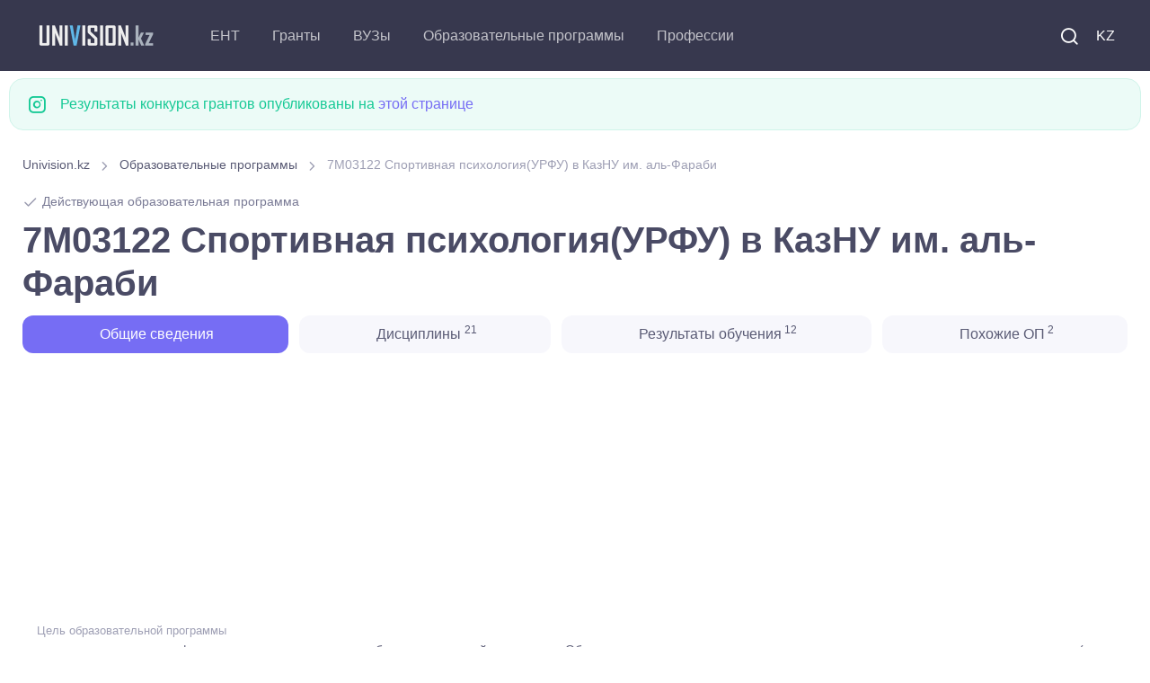

--- FILE ---
content_type: text/html; charset=UTF-8
request_url: https://univision.kz/edu-program/16115.html
body_size: 21539
content:

<!DOCTYPE html>
<html lang="ru">
    <head>
        <meta charset="UTF-8">
<title>7M03122 Спортивная психология(УРФУ) в КазНУ им. аль-Фараби</title>



<meta property="site_name" content="Univision.kz - всё об образовании в Казахстане.">
<meta property="og:type" content="article">
<meta property="og:url" content="//univision.kz/edu-program/16115.html">
<meta property="og:locale" content="UTF-8">
<meta property="og:image" content="//univision.kz/images/logo_900.jpg">
<meta property="og:image:width" content="900">
<meta property="og:image:height" content="469">
<meta name="metatitle" content="Образовательная программа 7M03122 Спортивная психология(УРФУ) в КазНУ им. аль-Фараби">
<meta property="og:title" content="Образовательная программа 7M03122 Спортивная психология(УРФУ) в КазНУ им. аль-Фараби">
<meta name="description" content="7M03122 Спортивная психология(УРФУ) в КазНУ им. аль-Фараби подготовка высококвалифицированных специалистов в области спортивной психологии. Обучение дает знания по психологическому сопровожд">
<meta property="og:description" content="7M03122 Спортивная психология(УРФУ) в КазНУ им. аль-Фараби подготовка высококвалифицированных специалистов в области спортивной психологии. Обучение дает знания по психологическому сопровожд">
<meta name="keywords" content="тренеров, 7M03122, коллектива, тренировочной, соревновательной, деятельности, обучению, навыкам, формирования, различных, конфликтных, видах, спорта, формированию, поведения, направленного, достижение, высоких, спортивных, ситуаций">
<meta name="csrf-param" content="_csrf-frontend">
<meta name="csrf-token" content="rZeH6WNxtpljNogYCaJ4bYzca19oyWhhjpRL48OKUPP9pPS4JRv881plwGs75CcotOxdayyCXlfd5R21k_Mjtg==">

<link href="/css/theme.min.css?v=5.0.0.6" rel="stylesheet">
<link rel="preconnect" href="https://googleads.g.doubleclick.net/" crossorigin="anonymous">
<link rel="preconnect" href="https://tpc.googlesyndication.com/" crossorigin="anonymous">
<link rel="preconnect" href="https://sync.gonet-ads.com/" crossorigin="anonymous">
<link rel="preconnect" href="https://pagead2.googlesyndication.com" crossorigin="anonymous">
<link rel="preconnect" href="https://analytics.google.com" crossorigin="anonymous">


<!--<link rel="preload" href="https://fonts.googleapis.com/css?family=Inter:300,400,500,600,700&display=swap" crossorigin>-->
<link rel="preload" as="font" type="font/woff2" href="/fonts/roboto_v48.woff2" crossorigin>
<link as="font" type="font/ttf" href="/fonts/around-icons.ttf?enmnv5" crossorigin>
<link as="font" type="font/woff2" href="/fonts/around-icons.woff?enmnv5" crossorigin>

<!-- Google Tag Manager -->
<script>(function(w,d,s,l,i){w[l]=w[l]||[];w[l].push({'gtm.start':
            new Date().getTime(),event:'gtm.js'});var f=d.getElementsByTagName(s)[0],
        j=d.createElement(s),dl=l!='dataLayer'?'&l='+l:'';j.async=true;j.src=
        'https://www.googletagmanager.com/gtm.js?id='+i+dl;f.parentNode.insertBefore(j,f);
    })(window,document,'script','dataLayer','GTM-T322RCS7');</script>
<!-- End Google Tag Manager -->


<script async src="https://pagead2.googlesyndication.com/pagead/js/adsbygoogle.js?client=ca-pub-9377563280433154" crossorigin="anonymous"></script>

<meta name="viewport" content="width=device-width, initial-scale=1, shrink-to-fit=no">
<meta name="theme-color" content="#252c3a"/>
<meta name="msapplication-TileColor" content="#252c3a">
<link rel="shortcut icon" href="/images/favicon.png">
<link rel="apple-touch-icon" sizes="180x180" href="/images/apple-touch-icon.png">
<link rel="icon" type="image/png" sizes="32x32" href="/images/favicon-32x32.png">
<link rel="icon" type="image/png" sizes="16x16" href="/images/favicon-16x16.png">
<link rel="manifest" href="/site.webmanifest">
<meta name="application-name" content="UniVision.kz"/>
<meta name="google-site-verification" content="2iJ_hfCit4o59rhvV0MPVwzlPr6kMhLMDlJJrDitzdY" />

<meta name="yandex-verification" content="424441a278013f61" />
<link href="//univision.kz/edu-program/16115.html" rel="alternate" hreflang="ru">
<link href="//univision.kz/kk/edu-program/16115.html" rel="alternate" hreflang="kk">

<!-- 1769777064-->
<!--<script charset="UTF-8" src="//web.webpushs.com/js/push/b25f3b95076bb205e7929cbc2bd6a300_1.js" async></script>-->
    </head>
    <body aria-hidden="false">
    <!-- Google Tag Manager (noscript) -->
    <noscript><iframe src="https://www.googletagmanager.com/ns.html?id=GTM-T322RCS7"
                      height="0" width="0" style="display:none;visibility:hidden"></iframe></noscript>
    <!-- End Google Tag Manager (noscript) -->
                <!-- Page loading spinner-->

<!--        <div class="page-loading active">-->
<!--            <div class="page-loading-inner">-->
<!--                <div class="page-spinner"></div><span>Loading...</span>-->
<!--            </div>-->
<!--        </div>-->


        <main class="page-wrapper" style="height: auto !important;">
            

<header class="header navbar navbar-expand-lg navbar-dark bg-dark navbar-sticky" data-scroll-header="" data-fixed-element="">
    <div class="container px-0 px-xl-3">

        <a class="navbar-brand flex-shrink-0 order-lg-1 mx-auto ms-lg-0 pe-lg-2 me-lg-4" href="https://univision.kz/">
            <img class="d-none d-lg-block" src="/images/logo_dark.png" alt="" width="153" height="55">
            <img class="d-lg-none" src="/images/logo_dark.png" alt="" width="153" height="55">
        </a>
        <div class="d-flex align-items-center order-lg-3">

            <div class="navbar-tool"><a class="navbar-tool-icon-box me-2" href="/search/"><i class="ai-search"></i></a></div>

            <div class="navbar-tool">
<!--                <a class="navbar-tool-icon-box" href="#"><i class="ai-shopping-cart"></i><span class="navbar-tool-badge">3</span></a>-->
                                <a class="navbar-tool me-2" href="/kk/edu-program/16115.html" style="text-transform: uppercase;">KZ</a>            </div>

            <button class="navbar-toggler" type="button" data-bs-toggle="collapse" data-bs-target="#navbarCollapse"><span class="navbar-toggler-icon"></span></button>
        </div>

        <div class="navbar-collapse order-lg-2 collapse" id="navbarCollapse" style="">
            <ul class="navbar-nav me-auto">
                <li class="nav-item dropdown">
                                        <a class="nav-link dropdown-toggle" href="#" data-bs-toggle="dropdown">ЕНТ</a>
                    <ul class="dropdown-menu">
                        <li><a class="dropdown-item" href="//univision.kz/faq/ent.html">Часто задаваемые вопросы</a></li>
                        <li><a class="dropdown-item" href="//univision.kz/ent/">Новости ЕНТ</a></li>
                        <li><a class="dropdown-item" href="//univision.kz/edu-program/group/subject/">Профильные предметы на ЕНТ</a></li>
                    </ul>
                </li>
                <li class="nav-item dropdown">
                                        <a class="nav-link dropdown-toggle" href="#" data-bs-toggle="dropdown">Гранты</a>
                    <ul class="dropdown-menu">
                        <a class="dropdown-item" href="//univision.kz/faq/granty.html">Часто задаваемые вопросы</a>                        <li><a class="dropdown-item" href="//univision.kz/granty/granty-2025/">Гранты <b>2025</b></a></li>
                        <li><a class="dropdown-item" href="//univision.kz/granty/">Образовательные гранты</a></li>
                        <li><a class="dropdown-item" href="//univision.kz/grant/passing.html">Проходные баллы на грант</a></li>
                        <li><a class="dropdown-item" href="//univision.kz/grant/count">Количество грантов</a></li>
                        <!--<li><a class="dropdown-item" href="//univision.kz/min-ball-2021.html">min_ball_ovpo</a></li>-->
                        <li><a class="dropdown-item" href="https://result.univision.kz/">Результаты <b>2025</b></a></li>
                    </ul>
                </li>

                <li class="nav-item dropdown">
                    <a class="nav-link dropdown-toggle" href="//univision.kz/univ/" data-bs-toggle="dropdown">ВУЗы</a>
                    <ul class="dropdown-menu">
                        <li><a class="dropdown-item" href="//univision.kz/univ/area/">По региону</a></li>
                        <li><a class="dropdown-item" href="//univision.kz/univ/rating/">По рейтингу</a></li>
                        <!--<li></li>-->
                        <!--<li></li>-->
                        <li><a class="dropdown-item" href="//univision.kz/univ/price.html">Стоимость обучения</a></li>
                        <li><a class="dropdown-item" href="//univision.kz/univ/code.html">По коду</a></li>
                    </ul>
                </li>
                <li class="nav-item dropdown">
                    <a class="nav-link dropdown-toggle" href="//univision.kz/edu-program/" data-bs-toggle="dropdown">Образовательные программы</a>                    <ul class="dropdown-menu">
                        <li><a class="dropdown-item" href="//univision.kz/edu-program/search.html">Подбор образовательной программы</a></li>
                        <li><a class="dropdown-item" href="//univision.kz/edu-program/group/subject/">По предмету на ЕНТ</a></li>
                        <li class="dropdown">
                            <a class="dropdown-item dropdown-toggle" href="//univision.kz/edu-program/group/" data-bs-toggle="dropdown">Группы образовательных программ</a>                            <ul class="dropdown-menu">
                                <li class="dropdown-item"><a class="dropdown-item" href="//univision.kz/edu-program/group/degree/bachelor.html">Бакалавриат</a></li>
                                <li class="dropdown-item"><a class="dropdown-item" href="//univision.kz/edu-program/group/degree/master.html">Магистратура</a></li>
                                <li class="dropdown-item"><a class="dropdown-item" href="//univision.kz/edu-program/group/degree/doctor.html">Докторантура</a></li>
                                <li class="dropdown-item"><a class="dropdown-item" href="//univision.kz/edu-program/group/degree/resident.html">Резидентура</a></li>
                                <li class="dropdown-item"><a class="dropdown-item" href="//univision.kz/edu-program/group/degree/spec.html">Специалитет</a></li>
                                <li class="dropdown-item"><a class="dropdown-item" href="//univision.kz/edu-program/group/degree/intern.html">Интернатура</a></li>
                            </ul>
                        </li>
                        <li><a class="dropdown-item" href="//univision.kz/edu-program/area/">Области образования</a></li>
                        <li><a class="dropdown-item" href="//univision.kz/edu-program/direction/">Направления подготовки</a></li>
                        <li class="dropdown">
                            <a class="dropdown-item dropdown-toggle" href="//univision.kz/prof/" data-bs-toggle="dropdown">Специальности</a>
                            <ul class="dropdown-menu">
                                <li><a class="dropdown-item" href="//univision.kz/prof/degree/bachelor.html">Бакалавриат</a></li>
                                <li><a class="dropdown-item" href="//univision.kz/prof/degree/master.html">Магистратура</a></li>
                                <li><a class="dropdown-item" href="//univision.kz/prof/degree/doctor.html">Докторантура</a></li>
                            </ul>
                        </li>

                    </ul>
                </li>
                <li class="nav-item dropdown">
                    <a class="nav-link dropdown-toggle" href="//univision.kz/profession/" data-bs-toggle="dropdown">Профессии</a>                    <ul class="dropdown-menu">
                        <li><a class="dropdown-item" href="//univision.kz/profession/degree/bachelor.html">Бакалавриат</a></li>
                        <li><a class="dropdown-item" href="//univision.kz/profession/degree/master.html">Магистратура</a></li>
                        <li><a class="dropdown-item" href="//univision.kz/profession/degree/resident.html">Резидентура</a></li>
                        <li><a class="dropdown-item" href="//univision.kz/profession/degree/doctor.html">Докторантура</a></li>
                        <li><a class="dropdown-item" href="//univision.kz/profession/degree/spec.html">Специалитет</a></li>
                    </ul>
                </li>
            </ul>
        </div>



    </div>
</header>


            <div class="container pb-4 pt-2 mb-2 mb-sm-0 pb-sm-5">
                <div class="row">
                
                <div class="alert d-flex alert-success" role="alert">
                    <i class="ai-instagram fs-xl me-3"></i>
                    <div>Результаты конкурса грантов опубликованы на <a href="https://result.univision.kz/">этой странице</a></div>
                </div>


                

<div class="col-md-12">
    <div class="col-md-12">
    <nav aria-label="breadcrumb" style="display:block">
        <ol class="py-1 my-2 breadcrumb" style=""><li class="breadcrumb-item" style=''><a href="/">Univision.kz</a></li>
 <li class="breadcrumb-item" style=''><a href="/edu-program/">Образовательные программы</a></li>
 <li class="breadcrumb-item active">7M03122 Спортивная психология(УРФУ) в КазНУ им. аль-Фараби</li>
</ol>    </nav>
</div>
</div>
<div class="col-md-12">
    <small class="meta-link fs-sm mb-2"><i class="ai-check"></i> Действующая образовательная программа</small>

<h1 class="block-title">
    7M03122 Спортивная психология(УРФУ) в КазНУ им. аль-Фараби</h1>

<!-- Nav tabs -->
<ul class="nav nav-pills nav-fill" role="tablist">
    <li class="nav-item pb-2">
        <a class="nav-link active" href="#info">
            <i class="fe-icon-info"></i>&nbsp;Общие сведения        </a>
    </li>
            <li class="nav-item pb-2">
            <a class="nav-link" href="#disciplines">
                <i class="fe-icon-book-open"></i>&nbsp;Дисциплины                <sup> 21</sup>
            </a>
        </li>
                    <li class="nav-item pb-2">
            <a class="nav-link" href="#learnings">
                <i class="fe-icon-thumbs-up"></i>&nbsp;Результаты обучения<sup> 12</sup>
            </a>
        </li>
                <li class="nav-item pb-2">
            <a class="nav-link" href="#likeEps">
                <i class="fe-icon-copy"></i>&nbsp;Похожие ОП<sup> 2</sup>
            </a>
        </li>
    </ul>
</div>
<div class="col-md-12">
<div class="univ_info_ads">
    <!-- ep_head_media -->
            <ins class="adsbygoogle"
             style="display:block"
             data-ad-client="ca-pub-9377563280433154"
             data-ad-slot="8634113070"
             data-ad-format="auto"
             data-full-width-responsive="true"></ins>
    <script>
        (adsbygoogle = window.adsbygoogle || []).push({});
    </script>
    </div>
</div>
<div class="col-md-12">
<div class="tab-content" id="info">
    
<ul class="list-unstyled mb-0">
    <li class="d-flex pt-2 pb-3 border-bottom">
        <div class="ps-3">
            <span class="fs-ms text-muted">Цель образовательной программы</span>
            <span class="d-block nav-link-style fs-sm">подготовка высококвалифицированных специалистов в области спортивной психологии. Обучение дает знания по психологическому сопровождению подготовки спортсменов (и тренеров) к спортивным соревнованиям;  разрешению сложных и конфликтных ситуаций в тренировочной и соревновательной деятельности; обучению тренеров навыкам формирования коллектива в различных видах спорта,   формированию поведения, направленного на достижение высоких спортивных результатов.</span>
        </div>
    </li>
    <li class="d-flex pt-2 pb-3 border-bottom">
        <div class="ps-3">
            <span class="fs-ms text-muted">Академическая степень</span>
            <span class="d-block nav-link-style fs-sm">Магистратура</span>
        </div>
    </li>
    <li class="d-flex pt-2 pb-3 border-bottom">
        <div class="ps-3">
            <span class="fs-ms text-muted">Языки обучения</span>
            <span class="d-block nav-link-style fs-sm">Русский</span>
        </div>
    </li>
    <li class="d-flex pt-2 pb-3 border-bottom">
        <div class="ps-3">
            <span class="fs-ms text-muted">Название ВУЗа</span>
            <a class="d-block nav-link-style fs-sm" href="/univ/50-kazahskiy-natsionalnyy-universitet-imeni-al-farabi/">Казахский национальный университет имени аль-Фараби</a>        </div>
    </li>
    <li class="d-flex pt-2 pb-3 border-bottom">
        <div class="ps-3">
            <span class="fs-ms text-muted">Срок обучения</span>
            <span class="d-block nav-link-style fs-sm">
                        2 года                    </span>
        </div>
    </li>
    <li class="d-flex pt-2 pb-3 border-bottom">
        <div class="ps-3">
            <span class="fs-ms text-muted">Объем кредитов</span>
            <span class="d-block nav-link-style fs-sm">120</span>
        </div>
    </li>
    <li class="d-flex pt-2 pb-3 border-bottom">
        <div class="ps-3">
            <span class="fs-ms text-muted">Группа образовательных программ</span>
            <a class="d-block nav-link-style fs-sm" href="/edu-program/group/M066-psihologiya.html">M066 Психология</a>        </div>
    </li>
        <li class="d-flex pt-2 pb-3 border-bottom">
        <div class="ps-3">
            <span class="fs-ms text-muted">Область образования</span>
            <a class="d-block nav-link-style fs-sm" href="/edu-program/area/7M03-sotsialnye-nauki-zhurnalistika-i-informatsiya.html">7M03 Социальные науки, журналистика и информация</a>        </div>
    </li>
    <li class="d-flex pt-2 pb-3 border-bottom">
        <div class="ps-3">
            <span class="fs-ms text-muted">Направление подготовки</span>
            <a class="d-block nav-link-style fs-sm" href="/edu-program/direction/7M031-sotsialnye-nauki.html">7M031 Социальные науки</a>        </div>
    </li>
</ul>

            <div class="mb-4" id="disciplines">
        <div class="col-md-12">
<div class="univ_info_ads">
            <!-- ep_1_media -->
        <ins class="adsbygoogle"
             style="display:block"
             data-ad-client="ca-pub-9377563280433154"
             data-ad-slot="8665092846"
             data-ad-format="auto"
             data-full-width-responsive="true"></ins>
        <script>
            (adsbygoogle = window.adsbygoogle || []).push({});
        </script>
    </div>
</div>
        <h2 class="h3 pt-2">Дисциплины</h2>
        

<ul class="list-group">
            <li class="list-group-item flex-column align-items-start">
            <div class="d-flex flex-wrap w-100 justify-content-between">
                <h6>Психология управления</h6>
            </div>
            <p class="text-md text-body">Цель дисциплины: обеспечение научной подготовки высококвалифицированных специалистов на основе изучения фундаментальных понятий психологии управления, создание предпосылок для теоретического понимания и практического применения важнейших аспектов сферы управления в процессе профессионального становления.
В результате изучения дисциплины сформировать у магистрантов способности:
-	понимать современное состояние теории и практики психологии управления в объеме, оптимальном для использования в последующей профессиональной деятельности;
-	анализировать методологические проблемы психологического анализа управленческих процессов и явлений; 
-	применять и описывать психологические методы изучения отдельных лиц и социальных групп (общностей) в целях повышения эффективности управления;
-	объяснять основные психологические особенности деятельности отдельных людей и групп, являющихся объектами управления; 
-	систематизировать основные психологические особенности деятельности субъектов управления; устанавливать сущность и содержание психологической подготовки субъектов управленческой деятельности; 
-	характеризовать социально-психологические явления, возникающие в процессе управления в интересах повышения его эффективности; 
-	демонстрировать методы и приемы развития и совершенствования профессионально важных психологических качеств субъектов управления;
-	развивать навыки делового и межличностного общения в условиях контакта разных управленческих культур; 
-	разрабатывать программы решения конфликтных ситуаций в организации;
-	осуществлять исследовательскую проектную деятельность в области психологии управления, презентовать ее результаты;
-	реализовывать успешные коммуникативные стратегии в личной жизни и профессиональной деятельности;
-	критически оценивать жизненные и профессиональные ситуации с точки зрения психологии управления;эффективно использовать знания по психологии управления для развития своего потенциала и коллектива
Курс дает знания основных направлений современного менеджмента. Раскрывает психологические требования в бизнес-технологиях и в управлении. Определяет психологические основы эффективности управленческой деятельности, связанной со взаимодействием с людьми. В рамках курса раскрываются предмет, основные принципы психологии управления, личность в управленческих взаимодействиях, управление поведением личности, современные представления об управлении по ценностям, психология управления групповыми явлениями и процессами, психологические особенности личности руководителя, индивидуальный стиль управления, психология влияния в управленческой деятельности, управление конфликтными ситуациями</p>
            <small class="text-muted text-sm">
                Год обучения - 1<br/>                Семестр - 1<br/>                Кредитов - 3<br/>            </small>
        </li>

            <li class="list-group-item flex-column align-items-start">
            <div class="d-flex flex-wrap w-100 justify-content-between">
                <h6>Теоретико-методологические основы психологии</h6>
            </div>
            <p class="text-md text-body">Цель дисциплины: сформировать у магистрантов способность понимать, критически анализировать и применять профессиональные методологические знания, методы исследования, понимать исследовательские проблемы, разрешить методологические дилеммы в современной психологии.
В ходе изучения курса сформировать у магистрантов способности:
- освещать основные методологические закономерности в построении психологической науки. Иметь системное представление о человеке как целостной системе;
- критически оценивать и сопоставлять научные факты, касающиеся теоретических аспектов психологии;
- ориентироваться в многообразии научных фактов, явлений и процессов. Умение применять системные знания в области научной и практической деятельности;
- порождать новые идеи при выполнении заданий (креативность);
- применять теоретико-методологические знания в организации и планировании психологического исследования.
Изучение дисциплины является актуальным и обязательным требованием, обеспечивающим методологическую подготовку психологов в магистратуре. При изучении данной дисциплины рассматриваются следующие аспекты: предмет, структура,  методы и место психологии в системе наук, основные теоретические  течения и подходы в истории развития психологического знания, закономерности и методологические тенденции развития психологии. Как дисциплина, входящая в обязательный компонент,  она обобщает накопленный тысячелетиями практический опыт психологии, давая новый импульс к развитию. В рамках этой дисциплины рассматриваются данные как зарубежной, так и казахстанской психологической науки.</p>
            <small class="text-muted text-sm">
                Год обучения - 1<br/>                Семестр - 1<br/>                Кредитов - 5<br/>            </small>
        </li>

            <li class="list-group-item flex-column align-items-start">
            <div class="d-flex flex-wrap w-100 justify-content-between">
                <h6>История и методология научных исследований в области спорта</h6>
            </div>
            <p class="text-md text-body">Цель дисциплины: сформировать знания о методологических основах научных исследований в области спорта и умение использовать эти знания на практике; развить профессиональную культуру спортивного психолога, его мировоззренческие позиции в отношении значимости будущей профессиональной деятельности.
В ходе изучения курса сформировать у магистрантов способности:
-	Знать основные периоды, исторические условия и особенности развития физической культуры и спорта в различных регионах мира;
-	Оценивать психологические принципы, концепции и подходы в работе со спортсменами;
-	Уметь интегрировать знания основных аспектов личности и решать комплексные проблемы, выявлять и обеспечивать возможные направления деятельности в спортивных организациях; 
-	Демонстрировать понимание влияния личности, взглядов, восприятия и атрибуций на поведение человека в командных и индивидуальных видах спорта;
-	Уметь применять теоретические концепции и методологические принципы в спортивной практике;
-	Знать этические нормы и правила взаимоотношений в процессе работы со спортсменами и тренерами.
Дисциплина предполагает расширение и систематизацию знаний по методологии научных исследований, классификации наук; основных особенностей научного метода познания. В результате освоения дисциплины магистрант должен научиться применять системы категорий и методов, необходимых для решения типовых задач в различных областях профессиональной практики.</p>
            <small class="text-muted text-sm">
                Год обучения - 1<br/>                Семестр - 1<br/>                Кредитов - 5<br/>            </small>
        </li>

            <li class="list-group-item flex-column align-items-start">
            <div class="d-flex flex-wrap w-100 justify-content-between">
                <h6>Организация и планирование научных исследований</h6>
            </div>
            <p class="text-md text-body">Цель дисциплины - сформировать способность организации и планирования научных исследований в Казахстане в условиях глобализации общества; проектировать опытно-экспериментальную работу в проведении исследования.
В ходе изучения курса сформировать у магистранттов способности:
- описывать логику и структуру педагогического исследования, методологический аппарат педагогического исследования при проведении  НИР и планировании педагогического исследования;
- отбирать и применять в профессиональной деятельности общие технологии научной деятельности и методы проведения научно-педагогических исследований; 
- проектировать научно-исследовательскую работу;
- владеть научно-исследовательской и методологической культурой магистранта в условиях развития науки и реализации программ индустриально-инновационного развития Казахстана.
- осуществлять экспертизу социогуманитарных проектов и программ в области науки и образования государственного и международного  уровня;
- оценивать международный и национальный опыт развития науки и научных исследований.

При изучении дисциплины магистранты будут изучать следующие аспекты:
•	развития науки и инноваций, вхождение Казахстана в мировое научно-образовательное сообщество;
•	основы организации и планирования научных исследований в Казахстане в условиях глобализации общества; 
•	историю развития вузовской науки, роли науки в современном обществе, современному состоянию науки в Республике Казахстан,  
•	направления развития фундаментальных и прикладных педагогических исследований в РК; 
•	основам методологии  и методики научного исследования, логике и структуре педагогического исследования;
•	методологический аппарат педагогического исследования при проведении  НИР и планированию педагогического исследования</p>
            <small class="text-muted text-sm">
                Год обучения - 1<br/>                Семестр - 1<br/>                Кредитов - 5<br/>            </small>
        </li>

            <li class="list-group-item flex-column align-items-start">
            <div class="d-flex flex-wrap w-100 justify-content-between">
                <h6>Исследовательские методы и эксперимент в психологии</h6>
            </div>
            <p class="text-md text-body">Цель дисциплины: сформировать у магистрантов способность понимать роль исследовательской работы в практической деятельности специалиста, освоить и закрепить основные понятия научного исследования, составить представление о методах и логике научного познания, поиска, накопления, обработки научной информации и оформления результатов исследования.
В ходе изучения курса сформировать у магистрантов способности:
- применять теоретические знания для решения конкретных практических задач; 
- определять объект исследования, формулировать цель, составлять план выполнения исследования; 
- осуществлять сбор, изучение и обработку информации;
- анализировать и обрабатывать результаты исследований и экспериментов; 
- понимать исследовательские проблемы в современной психологии.
При изучении дисциплины магистранты будут изучать следующие аспекты: основы исследовательской деятельности и опыт, исследования и их роль в практической деятельности человека; основные понятия научно-исследовательской работы; использование методов научного познания; применение логических законов и правил; накопление научной информации; основные понятия; алгоритмы решения изобретательских задач; охранные документы; международная сертификация, ответственность за нарушения прав автора, применение этических стандартов для оценки психологической науки и практики.</p>
            <small class="text-muted text-sm">
                Год обучения - 1<br/>                Семестр - 1<br/>                Кредитов - 5<br/>            </small>
        </li>

            <li class="list-group-item flex-column align-items-start">
            <div class="d-flex flex-wrap w-100 justify-content-between">
                <h6>История, состояние и тенденции развития современной психологии</h6>
            </div>
            <p class="text-md text-body">Цель дисциплины: овладение магистрантами знаниями теоретических и практических основ развития психологической мысли, основным инструментарием решения проблем психологии как науки на разных этапах её развития.
В ходе изучения курса сформировать у студентов способности:
- анализировать методологические, психологические и исторические оснований построения категориального аппарата психологии; 
- сопоставлять взгляды выводы теоретиков, определять свои позиции;  
- систематизировать основные организационные принципы, цели, задачи, методологические приемы современной психологии; 
- применять теоретические знания в практической деятельности;
- анализировать теоретические труды и практические результаты.
При изучении дисциплины студенты будут изучать следующие аспекты: Курс позволяет магистрантам получить целостное представление о науке «психология» с момента её зарождения по сегодняшний день. При изучении дисциплины рассматриваются следующие аспекты: система развития науки психологии с древности до наших дней; труды великих ученых, заложивших основы психологии; особенности формирования истории и развития психологической науки в Казахстане; философия, история и системы психологии.</p>
            <small class="text-muted text-sm">
                Год обучения - 1<br/>                Семестр - 1<br/>                Кредитов - 5<br/>            </small>
        </li>

            <li class="list-group-item flex-column align-items-start">
            <div class="d-flex flex-wrap w-100 justify-content-between">
                <h6>Современные методы статистики в психологии</h6>
            </div>
            <p class="text-md text-body">Цель дисциплины: сформировать у магистрантов способность понимать основные методологические принципы, теоретические понятия и методические средства использования математического моделирования в процессе организации психологического исследования, обработки и интерпретации его результатов.
В ходе изучения курса сформировать у студентов способности:
- понимать, критически анализировать и применять профессиональные методологические знания, методы исследования;
- понимать исследовательские проблемы;
- адекватно применять методы математического моделирования к практическим задачам исследования в психологии;
- правильно интерпретировать результаты математического анализа данных; 
- разрешать методологические дилеммы в современной психологии статистики.
При изучении дисциплины рассматриваются следующие аспекты: принципы применения статистических методов в психологическом исследовании; тенденции и перспективы развития математического моделирования в психологии,  проблема дизайна и анализа экспериментальных данных и анализа соответствующих переменных, таких как многомерная регрессия и мультивариационный анализ. Обучение предусматривает активное применение программ статистической обработки. Магистранты  овладеют пониманием основных этических принципов, лежащих в основе психологического исследования и претворения  их в практику.</p>
            <small class="text-muted text-sm">
                Год обучения - 1<br/>                Семестр - 1<br/>                Кредитов - 5<br/>            </small>
        </li>

            <li class="list-group-item flex-column align-items-start">
            <div class="d-flex flex-wrap w-100 justify-content-between">
                <h6>Компьютерное моделирование социального поведения</h6>
            </div>
            <p class="text-md text-body">Цель дисциплины: сформировать у магистрантов способности понимать, применять компьютерное моделирование при анализе социального поведения, важные аспекты моделей в психологии; четкое понимание компьютерного моделирования социального поведения. 
В ходе изучения курса сформировать у магистрантов способности:
- выделять типы моделировании социального поведения в психологии. 
- освоить методы системного и когнитивного подходов к анализу социальных проблем. 
- готовность и способность понимать, анализировать и оценивать возможные методы формального моделирования социальных процессов.
- сформировать представление о роли и месте знаний по дисциплине при практическом использовании в своей профессиональной деятельности.
При изучении дисциплины рассматриваются следующие аспекты: Курс направлен на четкое понимание компьютерного моделирования социального поведения. Уровень освоения содержания курса предполагает знание основных понятий и принципов моделирования социальных процессов, умение использовать методологии моделирования для решения теоретических и прикладных социальных проблем. При изучении дисциплины рассматриваются следующие аспекты: типы моделей в психологии, особенно в моделировании социального поведения,  социальные механизмы, генерирующие социальные процессы и явления; методы системного и когнитивного подходов к анализу социальных проблем; методы формального моделирования социальных процессов.</p>
            <small class="text-muted text-sm">
                Год обучения - 1<br/>                Семестр - 1<br/>                Кредитов - 5<br/>            </small>
        </li>

            <li class="list-group-item flex-column align-items-start">
            <div class="d-flex flex-wrap w-100 justify-content-between">
                <h6>Иностранный язык (профессиональный)</h6>
            </div>
            <p class="text-md text-body">Цель дисциплины: приобретение и совершенствование компетенций в соответствии с международными стандартами иноязычного образования, позволяющих использоватьиностранный язык как средство общения в межкультурной, профессиональной и научной деятельности будущего магистра.
В результате изучения дисциплины сформировать у магистрантов способности:
- участвовать в новых видах деятельности и интегрировать новую информацию в уже имеющуюся систему знаний;
- понимать принципы организации и функционирования языков;
- использовать иностранный язык в процессе приобретения профессинальных знаний;
- использовать устные и письменные высказывания для выполнения конкретных функций; 
- четко излагать свои мысли, справляться с затруднительными и тупиковыми ситуациями;
- самостоятельно работать над профессиональными и научными проблемами; 
- анализировать, обобщать и систематизировать научную информацию; ставить цель исследования и выбрать оптимальные пути и методы его достижения. 
- эффективно взаимодействовать в социуме в повседневной жизни, в профессиональной сфере;
- аргументированно отстаивать свою точку зрения в процессе обсуждения профессиональных и непрофессиональных тем.
Настоящая учебная программа дисциплины «Иностранный язык (профессиональный)» предначначена для подготовки высококвалифицированных специалистов, способных конкурировать на рынке труда, т.к. через иностранный язык будущий магистр получает доступ к академическим знаниям, новым технологиям и современной информации и, таким образом, он служит инструментом для успешной профессиональной и научной деятельности.</p>
            <small class="text-muted text-sm">
                Год обучения - 1<br/>                Семестр - 1<br/>                Кредитов - 5<br/>            </small>
        </li>

            <li class="list-group-item flex-column align-items-start">
            <div class="d-flex flex-wrap w-100 justify-content-between">
                <h6>Психология соревновательной деятельности</h6>
            </div>
            <p class="text-md text-body">Цель дисциплины: создание у магистрантов углубленных теоретических знаний о психолого-педагогических требованиях, предъявляемых к тренерской деятельности.
В ходе изучения курса сформировать у магистрантов способности:
-	использовать полученные теоретические знания для достижения профессионального мастерства на практике. 
-	применять методы психорегуляции, спортивной психодиагностики, вопросами психологии спортивного отбора;
-	оценивать процесс и результаты тренировочной и соревновательной деятельности;
-	подбирать актуальные для избранного вида спорта технологии управления состоянием спортсмена.
-	определять способности и уровень готовности личности включиться в соревновательную спортивную деятельность
-	использовать различные методы, приемы и формы организации учебно-тренировочных занятий и руководства соревновательной деятельностью спортсменов, строить их с учетом возрастных особенностей и уровня физической и технической подготовленности занимающихся
При изучении дисциплины студенты будут изучать следующие аспекты: По завершению дисциплины студенты будут знать психофизиологические и психологические предпосылки профессионального мастерства, особенности профессиональной деятельности спортивного тренера. Студенты научатся планировать работу  тренера  с  учетом  квалификации  и  возрастных  особенностей  спортсменов, владеть навыками использования методики   включения  спортсменов в психологическую  подготовку  на  отдельных  этапах     тренировочного процесса.</p>
            <small class="text-muted text-sm">
                Год обучения - 1<br/>                Семестр - 2<br/>                Кредитов - 5<br/>            </small>
        </li>

            <li class="list-group-item flex-column align-items-start">
            <div class="d-flex flex-wrap w-100 justify-content-between">
                <h6>Педагогика высшей школы</h6>
            </div>
            <p class="text-md text-body">Цель дисциплины: овладение основами профессионально-педагогической культуры преподавателя высшей школы, формирование педагогической компетентности, способности педагогической деятельности в вузах и колледжах на основе знаний дидактики высшей школы, теории воспитания и менеджмента образования, анализа и самооценки преподавательской деятельности.
В ходе изучения курса сформировать у магистрантов способности:
- охарактеризовать мировое образовательное пространство и Болонский процесс как современную стратегию развития образования;
- анализировать и оценивать учебно-воспитательные ситуации с позиции теории целостного педагогического процесса (комплексный, системный анализ ситуаций);
- проектировать целостный педагогический процесс в соответствии с законами, закономерностями и принципами образования;
- объяснять динамику развития процесса обучения через связи и зависимости его компонентов: с позиции системного подхода; критериального оценивания; достижимости результатов обучения;
- выстраивать процесс обучения как динамическую систему на основе методологических подходов (деятельностного, личностно-ориентированного, компетентностного, крединой системы и др.);
- проектировать лекционные, семинарские, практические, лабораторные занятия с использованием различных стратегий и  методов обучения, на основе кредитной системы обучения.
При изучении дисциплины магистранты будут изучать следующие аспекты: педагогическая наука и ее место в системе наук о человеке; современная парадигма высшего образования, мегатенденции развития образования и Болонский процесс; система высшего профессионального образования в Казахстане. методология педагогической науки; профессиональная и коммуникативная компетеность преподавателя высшей школы; теория обучения в высшей школе (дидактика); содержание высшего образования; проектирование TLA-стратегии образования, применение традиционных и инновационных методов и форм организации обучения, новых образовательные технологии в высшей школе, организация самостоятельной работы магистрантов в условиях кредитной технологии; технология составления учебно-методических материалов; теория научной деятельности высшей школы. НИРС; деятельность куратора- эдвайзера в системе высшего образования; менеджмент в образовании.</p>
            <small class="text-muted text-sm">
                Год обучения - 1<br/>                Семестр - 2<br/>                Кредитов - 5<br/>            </small>
        </li>

            <li class="list-group-item flex-column align-items-start">
            <div class="d-flex flex-wrap w-100 justify-content-between">
                <h6>Актуальные проблемы в системе научных знаний о спорте</h6>
            </div>
            <p class="text-md text-body">Цель дисциплины: дать системное понимание магистрантами современного состояния проблем науки о физической культуре и спорте, формирования на этой основе профессиональной подготовленности к самостоятельной научно-исследовательской деятельности, соответствующей уровню магистерской квалификации.
В ходе изучения курса сформировать у магистрантов способности: 
-	оперировать научными знаниями в области физической культуры и спорта;
-	выявлять наиболее актуальные проблемы в области спорта и находить пути их решения с использованием достижений современной науки; 
-	аргументировать собственный взгляд на проблемы спортивной практики;
-	определять структуру и взаимосвязи компонентов в системе научных знаний о спорте;
-	обобщать и анализировать передовой опыт деятельности, научно-методический и исследовательский опыт в области спорта высших достижений;
-	самостоятельно анализировать состояние и динамику объектов спортивной деятельности;
-	выявлять актуальные проблемы и ставить конкретные задачи их решения.
При изучении дисциплины студенты будут изучать следующие аспекты: Курс направлен на предоставление студентам всесторонних знаний теории и практики физического воспитания в спорте. Акцент делается на проблемы специальной теории и технологии спорта высших достижений, технологии управления тренировочным процессом. Студенты должны демонстрировать знание зарубежных систем физической культуры и спорта, умение выявлять наиболее актуальные проблемы в области спорта и находить пути их решения с использованием достижений современной науки.</p>
            <small class="text-muted text-sm">
                Год обучения - 1<br/>                Семестр - 2<br/>                Кредитов - 5<br/>            </small>
        </li>

            <li class="list-group-item flex-column align-items-start">
            <div class="d-flex flex-wrap w-100 justify-content-between">
                <h6>История и философия науки</h6>
            </div>
            <p class="text-md text-body">Цель дисциплины: формирование у магистрантов углубленного представления о современной философии науки как системе научного знания особого типа, включающего основные мировоззренческие и методологические проблемы в их рационально-теоретическом осмыслении.
В ходе изучения курса сформировать у магистрантов способности:
- определить особенности науки как особого вида знания, деятельности и социального института;
- систематизировать основные проблемы и дискуссии о методах и стратегиях ведения научных исследований и закономерностях развития науки;
- выбирать наиболее релевантные изучаемому предмету методы и стратегии исследований и следовать им в профессиональной деятельности;
- критически оценивать современные научные достижения;
- ориентироваться в выборе наиболее эффективных стратегий междисциплинарного поиска;
- сформулировать и грамотно аргументировать собственную этическую позицию по отношению к актуальным проблемам современного этапа развития науки.
При изучении дисциплины магистранты будут изучать следующие аспекты: Предмет истории и философии науки, Мировоззренческие основания науки, Функции науки, Возникновение и становление  науки. Наука в Древнем мире, Средневековье и в эпоху Возрождения, Новоевропейская наука – классический этап развития науки, Основные концепции и направления неклассического и постнеклассического этапа развития науки, Структура и уровни научного познания, Наука как профессия. Идеалы и нормы науки, Философские основания науки и научная картина мира, Научные традиции и научные революции, История и философия естественных и технических наук, История и философия социальных и гуманитарных наук, Философские проблемы развития современной глобальной цивилизации.</p>
            <small class="text-muted text-sm">
                Год обучения - 1<br/>                Семестр - 2<br/>                Кредитов - 3<br/>            </small>
        </li>

            <li class="list-group-item flex-column align-items-start">
            <div class="d-flex flex-wrap w-100 justify-content-between">
                <h6>Психологическое консультирование в спорте</h6>
            </div>
            <p class="text-md text-body">Цель дисциплины: научить	грамотно анализировать проблемные жизненные ситуации спортсмена в психологическом контексте социальной среды, «видеть» их, определять основные направления их решения.
В ходе изучения курса сформировать у студентов способности:
-	Знать этические нормы и правила взаимоотношений в процессе психологического консультирования; 
-	Разрабатывать психологическое обоснование, необходимое для написания должностных обязанностей и спецификаций; 
-	Изучать и оценивать кадровые процессы, влияющие на процесс отбора персонала; аргументированно использовать методы и принципы отбора;
-	Разрабатывать собственные проекты и модели образовательной, рекреационной и тренерской деятельности; 
-	Уметь изучать командные и индивидуальные особенности спортивной деятельности, создавать психотехнологии в управлении психологической подготовкой спортсменов;
-	Регулировать мотивационную и волевую сферы спортсменов при подготовке к соревнованиям.
При изучении дисциплины студенты будут изучать следующие аспекты: Данный курс является введением в практику психологического консультирования в спорте. В рамках курса рассматриваются основные виды, цели психологического консультирования, основные мотивы обращения к психологу-консультанту. Магистранты будут знать формы и виды психологического консультирования, их роль и место в структуре спортивной деятельности.</p>
            <small class="text-muted text-sm">
                Год обучения - 1<br/>                Семестр - 2<br/>                Кредитов - 5<br/>            </small>
        </li>

            <li class="list-group-item flex-column align-items-start">
            <div class="d-flex flex-wrap w-100 justify-content-between">
                <h6>Психодиагностика в спорте</h6>
            </div>
            <p class="text-md text-body">Цель дисциплины: формирование у студента способности реализовывать систему отбора и спортивной ориентации в избранном виде спорта с использованием современных методик по определению антропометрических, физических и психических особенностей человека
В ходе изучения курса сформировать у студентов способности:
	Демонстрировать знание основных направлений использования психодиагностики в спорте; 
	Анализировать данные оценки когнитивных и личностных характеристик личности спортсмена с использованием качественных и количественных методов сбора данных;
	Интегрировать данные когнитивной и личностной оценки с целью составления психологического портрета спортсмена; 
	Самостоятельно применять диагностические процедуры при решении психологических проблем конкретной личности или спортивной команды;
	Уметь использовать результаты диагностики для подготовки рекомендаций педагогу, тренеру, спортсмену;
	Владеть навыками проведения диагностических обследований.
При изучении дисциплины студенты будут изучать следующие аспекты: Данный курс направлен на развитие умения применять психологические  методы и методики в педагогической практике спорта, объективно интерпретировать и анализировать результаты полученные в процессе проведения диагностики, а также использовать результаты диагностики для подготовки рекомендаций педагогу, тренеру, спортсмену.</p>
            <small class="text-muted text-sm">
                Год обучения - 2<br/>                Семестр - 3<br/>                Кредитов - 5<br/>            </small>
        </li>

            <li class="list-group-item flex-column align-items-start">
            <div class="d-flex flex-wrap w-100 justify-content-between">
                <h6>Психология саморегуляции в спорте</h6>
            </div>
            <p class="text-md text-body">Цель дисциплины: формирование углубленных теоретических знаний по вопросам, связанных с психофизиологическим обоснованием действия методов психической саморегуляции на организм спортсменов, а также практических навыков и умений по использованию методов и средств психической саморегуляции в спорте.
В ходе изучения курса сформировать у магистрантов способности:
-	осуществлять психологическое сопровождение тренировочного процесса 
-	владеть системой базовых представлений о методе психической саморегуляции и ее разновидностях.
-	применять методические приемы эффективного применения методов психорегуляции в спорте.
-	управлять психическими состояниями спортсмена в процессе подготовки и выступления в соревновании 
-	готовить психологические программы по подготовке спортсменов    учетом специфики вида спорта и возраста
-	проектировать профилактические, диагностические, развивающие мероприятия в учреждениях сферы физической культуры и спорта 
-	способность к формированию навыка профессиональной рефлексии и организации профессиональной деятельности
-	внедрять  научно-обоснованные  психотехнологии в сфере физической культуры и спорта 
При изучении дисциплины студенты будут изучать следующие аспекты: Дисциплина направлена на знакомство студентов с теоретическими подходами анализа механизмов и средств психологического воздействия и самовоздействия на спортсмена.   В теоретической части дисциплины большое внимание уделяется механизмам регуляции психики спортсмена, даются   методические   рекомендации использованию психической саморегуляции в практике спорте. В ходе практических х занятий студенты получают знания и практические навыки по использованию психической саморегуляции в спорте. Понятие психической саморегуляции в спорте. Три уровня психической саморегуляции. Классификация методов психической регуляции в спорте. Самовнушение как средство саморегуляции и восстановления. Место самовнушения в регуляции психического состояния.  Внушение как средство активизации процессов восстановления.  Формирование уверенности в себе. Планирование регуляции психического состояния спортсмена по этапам подготовки к соревнованию. Планирование регуляции психического состояния спортсмена на подготовительном этапе. Планирование регуляции психического состояния спортсмена на предсоревновательном этапе. Планирование регуляции психического состояния спортсмена на соревновательном этапе. Аудиокассетные методики ментального тренинга в спорте.</p>
            <small class="text-muted text-sm">
                Год обучения - 2<br/>                Семестр - 3<br/>                Кредитов - 5<br/>            </small>
        </li>

            <li class="list-group-item flex-column align-items-start">
            <div class="d-flex flex-wrap w-100 justify-content-between">
                <h6>Психология эмоционального интеллекта в спорте</h6>
            </div>
            <p class="text-md text-body">Цель дисциплины: сформировать у студентов умение понимать свои и чужие эмоции, влиять на эмоции других людей и управлять собственными эмоциональными состояниями.
В ходе изучения курса сформировать у студентов способности:
	оценивать влияние субъективных и объективных факторов, действующих на отношения человека с другими людьми; 
	управлять своими эмоциональными состояниями, а также развивать свою память, внимание, волю. распознавать и осознавать свои и чужие эмоции; 
	выделять собственные успешные стратегии эмоциональной самомотивации; 
	устанавливать и поддерживать позитивные межличностные коммуникации;
	владеть способами эффективного управления стрессом;
	диагностировать и преодолевать конфликты, возникающие в спорте; 
	выявлять и осознавать возможные причины неэффективности в работе со спортсменами, потенциал каждого участника
	управлять собой, чувствами, состояниями, внутренним диалогом
При изучении дисциплины студенты будут изучать следующие аспекты: Курс направлен на развитие уровня эмоционального интеллекта спортсменов и тренеров, повышение эмоциональной устойчивости и эмоционально-волевой регуляции спортсменов в соревновательный период, профилактике у них эмоционального выгорания.</p>
            <small class="text-muted text-sm">
                Год обучения - 2<br/>                Семестр - 3<br/>                Кредитов - 5<br/>            </small>
        </li>

            <li class="list-group-item flex-column align-items-start">
            <div class="d-flex flex-wrap w-100 justify-content-between">
                <h6>Спортивная психофизиология</h6>
            </div>
            <p class="text-md text-body">Цель дисциплины: формирование представления у студентов о взаимосвязи психической деятельности, а также ознакомление с основными подходами, применяющимися в современной психофизиологии спорта
В ходе изучения курса сформировать у студентов способности:
	Демонстрировать знание психофизиологических предпосылок профессионального мастерства;
	Применять механизмы оздоровительного воздействия на психику человека через специально организуемые формы занятий физической культурой;
	Планировать работу с учетом квалификации и возрастных особенностей занимающихся;
	Организовывать мероприятия по психогигиене и профилактике стрессовых состояний;
	Владеть методами оценки психофизиологических параметров здоровья; 
	Демонстрировать профессиональные знания, навыки и эмпатию в  работе со спортсменами.
При изучении дисциплины студенты будут изучать следующие аспекты: В рамках курса студенты ознакомятся с работой высшей нервной деятельности, функциональной организации мозга, нейрофизиологическими основами памяти и обучения, будут знать механизмы оздоровительного воздействия на психику человека специально организуемых форм занятий физической культурой.</p>
            <small class="text-muted text-sm">
                Год обучения - 2<br/>                Семестр - 3<br/>                Кредитов - 5<br/>            </small>
        </li>

            <li class="list-group-item flex-column align-items-start">
            <div class="d-flex flex-wrap w-100 justify-content-between">
                <h6>Психология работы тренера</h6>
            </div>
            <p class="text-md text-body">Цель дисциплины: создание у студентов углубленных теоретических знаний о психолого-педагогических требованиях, предъявляемых к личности спортивного тренера.
В ходе изучения курса сформировать у студентов способности:
-	Знать психофизиологические и психологические предпосылки профессионального мастерства;
-	Организовывать конструктивное взаимодействие тренера со спортсменом;
-	Понимать особенности личности спортсмена и профессиональной деятельности спортивного тренера;
-	Владеть методами изучения профессиональных и личностных качеств спортивного тренера;
-	Уметь находить критерии оценки эффективности работы тренера на различных этапах тренировочного и соревновательного процесса;
-	Владеть навыками эмоционального включения спортсменов в психологическую подготовку на отдельных этапах     тренировочного процесса.
При изучении дисциплины студенты будут изучать следующие аспекты: По завершению дисциплины студенты будут знать психофизиологические и психологические предпосылки профессионального мастерства, особенности профессиональной деятельности спортивного тренера. Студенты научатся планировать работу  тренера  с  учетом  квалификации  и  возрастных  особенностей  спортсменов, владеть навыками использования методики   включения  спортсменов в психологическую  подготовку  на  отдельных  этапах     тренировочного процесса.</p>
            <small class="text-muted text-sm">
                Год обучения - 2<br/>                Семестр - 3<br/>                Кредитов - 5<br/>            </small>
        </li>

            <li class="list-group-item flex-column align-items-start">
            <div class="d-flex flex-wrap w-100 justify-content-between">
                <h6>Психофизиологические основы здоровья</h6>
            </div>
            <p class="text-md text-body">Цель дисциплины: сформировать у магистрантов способность создавать программы психофизиологического оздоровления через комплекс спортивных упражнений и практик
В ходе изучения курса сформировать у магистрантов способности:
-	Демонстрировать знания особенности возникновения и реализации стресса у современного человека;
-	Понимать причины ослабления психофизического здоровья на разных возрастных этапах;
-	Уметь оценивать целесообразность использования методов по психической саморегуляции состояния спортсменов;
-	Уметь определять средства и пути формирования и управления здоровьем;
-	Владеть навыками формирования психологической устойчивости к стрессу во время занятия спортом; 
-	Владеть навыками предупреждения развития умственного и физического переутомления спортсменов.
При изучении дисциплины магистранты будут изучать следующие аспекты: теоретические основы психофизиологии здоровья, принципы оздоровительной деятельности. Она  направлена   на овладение    общими  представления  о  психофизиологии,  нейрофизиологических  основах  психической  деятельности,  дает  понятие  психического  здоровья,    основы   психофизиологической  культуры, рассматривает  современные достижения науки и практики в области оздоровительной теории и практики.</p>
            <small class="text-muted text-sm">
                Год обучения - 2<br/>                Семестр - 3<br/>                Кредитов - 5<br/>            </small>
        </li>

            <li class="list-group-item flex-column align-items-start">
            <div class="d-flex flex-wrap w-100 justify-content-between">
                <h6>Методика и организация сопровождения тренировочного и соревновательного процесса</h6>
            </div>
            <p class="text-md text-body">Цель дисциплины: освоение студентами знаний, методических и практических технологий реализации тренерской деятельности в спорте, формирование у спортсменов умений и навыков самовоспитания и самосовершенствования в процессе занятий избранным видом спорта
В ходе изучения курса сформировать у студентов способности:
	Знать методики и технологии спортивной подготовки и физкультурно-спортивной деятельности;
	Понимать медико-биологические, психологические основы и технологию тренировки в спорте; 
	Уметь выбирать наиболее эффективную технологию развития физических качеств, адаптировать технологии других видов спорта к избранному виду спорта;
	Проводить тренировочные занятия со спортсменами высокой квалификации в системе спортивной подготовки; 
	Владеть опытом формирования у спортсменов умений и навыков самовоспитания и самосовершенствования в процессе занятий избранным видом спорта;
	Уметь проектировать и проводить занятия по психорегуляции в тренировочном и соревновательных процессах, контролировать  эффективность  овладения методами психорегуляции спортсменов
При изучении дисциплины студенты будут изучать следующие аспекты: Дисциплина посвящена изучению методики и технологии спортивной подготовки и физкультурно-спортивной деятельности, развитию физических качеств адаптировать технологии других видов спорта к избранному виду спорта. В рамках курса студенты научатся разрабатывать программу развития физических качеств в макроцикле, мезоцикле, микроцикле.</p>
            <small class="text-muted text-sm">
                Год обучения - 2<br/>                Семестр - 3<br/>                Кредитов - 5<br/>            </small>
        </li>

    </ul>

        </div>
                    <div class="mb-4" id="learnings">
        <div class="col-md-12">
<div class="univ_info_ads">
            <!-- ep_2_media -->
        <ins class="adsbygoogle"
             style="display:block"
             data-ad-client="ca-pub-9377563280433154"
             data-ad-slot="9539577853"
             data-ad-format="auto"
             data-full-width-responsive="true"></ins>
        <script>
            (adsbygoogle = window.adsbygoogle || []).push({});
        </script>
    </div>
</div>
        <h2 class="h3 pt-2">Результаты обучения</h2>
        <ul class="list-group">
            <li class="list-group-item flex-column align-items-start">
            Объяснять принципы и методы психологической интервенции в спортивных организациях, понимать круг этических вопросов в психологической практике спортивного психолога, понимать методологические сходства и различия существующих теоретических и практических направлений в спортивной психологии        </li>
            <li class="list-group-item flex-column align-items-start">
            Демонстрировать знание спортивной психологии, определять основные направления психолого-педагогического обеспечения спортивной практики, анализировать научные основы современной спортивной психодиагностики, саморегуляции и психогигиены        </li>
            <li class="list-group-item flex-column align-items-start">
            Использовать знание методологических основ психологии, особенно принципов психологической интервенции, интерпретации и составления психологического отчета, решения этических вопросов в психологии, а также быть способными синтезировать новые знания        </li>
            <li class="list-group-item flex-column align-items-start">
            Применять умения по формированию оптимального психологического климата в спортивном коллективе        </li>
            <li class="list-group-item flex-column align-items-start">
            Осуществлять самостоятельное прогнозирование результатов деятельности спортсменов на основе психологических свойств их личности        </li>
            <li class="list-group-item flex-column align-items-start">
            Применять знания гендерной и культурной составляющих проблем психологической интервенции и психологической практики в спорте, анализировать кросс-культурные проблемы в психологических исследованиях        </li>
            <li class="list-group-item flex-column align-items-start">
            Оценивать значимость влияния личностных качеств психолога исследователя-практика на результаты исследований в спортивной практике        </li>
            <li class="list-group-item flex-column align-items-start">
            Системно представлять и применять методы психологической подготовки в спорте при решении задач тренировочной и соревновательной деятельности        </li>
            <li class="list-group-item flex-column align-items-start">
            Определять статистические методы в обработке психологических данных; формулировать гипотезы и составлять программу психологических исследований в спорте, уметь описывать и интерпретировать психологические данные, разрабатывать и осуществлять самостоятельные оригинальные проекты, используя современный психологический инструментарий;        </li>
            <li class="list-group-item flex-column align-items-start">
            Аргументированно мыслить, творчески и независимо, грамотно и ясно формулировать, и описывать профессиональную информацию в формах и стилях, подходящих для аудиторий и целей, которым она служат        </li>
            <li class="list-group-item flex-column align-items-start">
            Критически оценивать и объективно описывать свою профессиональную деятельность и работу коллег        </li>
            <li class="list-group-item flex-column align-items-start">
            Выстраивать высокоэффективное профессиональное общение, грамотно и четко сообщать свои выводы и знания специалистам и не специалистам        </li>
    </ul>
        </div>
                <div class="mb-4" id="likeEps">
        <div class="col-md-12">
<div class="univ_info_ads">
            <!-- ep_3_media -->
        <ins class="adsbygoogle"
             style="display:block"
             data-ad-client="ca-pub-9377563280433154"
             data-ad-slot="4071241717"
             data-ad-format="auto"
             data-full-width-responsive="true"></ins>
        <script>
            (adsbygoogle = window.adsbygoogle || []).push({});
        </script>
    </div>
</div>
        <h2 class="h3 pt-2">Похожие ОП</h2>
        
<div class="list-group">
            <a class="list-group-item list-group-item-action" href="/edu-program/18514.html">
            <div class="d-flex flex-wrap w-100 justify-content-between">
                <h6>7M03122 Бизнес Психология</h6>
            </div>
            <p class="text-md text-body mb-0">Университет КАЗГЮУ имени М.С.Нарикбаева (КАЗГЮУ)</p>
        </a>
            <a class="list-group-item list-group-item-action" href="/edu-program/65000.html">
            <div class="d-flex flex-wrap w-100 justify-content-between">
                <h6>7M03122 Клиническая психология с основами психотерапии</h6>
            </div>
            <p class="text-md text-body mb-0">Казахский национальный педагогический университет имени Абая (КазНПУ им. Абая)</p>
        </a>
    </div>
        </div>
    
    <div class="col-md-12">
<div class="univ_info_ads my-2">
    <!-- ep_footer_media -->
            <ins class="adsbygoogle"
             style="display:block"
             data-ad-client="ca-pub-9377563280433154"
             data-ad-slot="5465858406"
             data-ad-format="auto"
             data-full-width-responsive="true"></ins>
    <script>
        (adsbygoogle = window.adsbygoogle || []).push({});
    </script>
    </div>
</div>

</div>
</div>


                </div>
            </div>
        </main>
        <footer class="bg-dark">
    <link as="font" type="font/truetype" href="/fonts/around-icons.ttf" crossorigin>
    <link as="font" type="font/woff" href="/fonts/around-icons.woff" crossorigin>
    <div class="container pt-3 text-center">
        <div class="d-md-flex justify-content-between align-items-center py-4 text-center text-md-left">
            <p class="m-0 text-sm text-white order-1">
                <span class="opacity-60">
                     &copy; 2011-2026 Univision.kz - всё об образовании в Казахстане. ВУЗы Казахстана, результаты конкурса грантов, образовательные программы <br>
                </span>
                <i class="d-inline-block align-middle fe-icon-heart text-danger"></i>
                <span class="d-inline-block nav-link text-white opacity-60 p-0">
                   Работает на Yii Framework 185.4.180.95                </span>
                <br/>Обратная связь: <a href="mailto:mail@univision.kz" class="d-inline-block nav-link text-white opacity-60 p-0">mail@univision.kz</a>
            </p>
            <p class="m-0 text-sm text-white order-2">
                                    

<!-- Yandex.Metrika counter -->
<script type="text/javascript" >
    (function(m,e,t,r,i,k,a){m[i]=m[i]||function(){(m[i].a=m[i].a||[]).push(arguments)};
        m[i].l=1*new Date();
        for (var j = 0; j < document.scripts.length; j++) {if (document.scripts[j].src === r) { return; }}
        k=e.createElement(t),a=e.getElementsByTagName(t)[0],k.async=1,k.src=r,a.parentNode.insertBefore(k,a)})
    (window, document, "script", "https://mc.yandex.ru/metrika/tag.js", "ym");

    ym(4558246, "init", {
        clickmap:true,
        trackLinks:true,
        accurateTrackBounce:true
    });
</script>
<noscript><div><img src="https://mc.yandex.ru/watch/4558246" style="position:absolute; left:-9999px;" alt="" /></div></noscript>
<!-- /Yandex.Metrika counter -->

<!-- Google tag (gtag.js) -->
<script async src="https://www.googletagmanager.com/gtag/js?id=G-1Y3JSCBX93"></script>
<script>
    window.dataLayer = window.dataLayer || [];
    function gtag(){dataLayer.push(arguments);}
    gtag('js', new Date());

    gtag('config', 'G-1Y3JSCBX93');
</script>


<!-- ZERO.kz -->
<!--
<span id="_zero_73155">
  <noscript>
    <a href="https://zero.kz/?s=73155" rel="nofollow" target="_blank">
      <img src="https://c.zero.kz/z.png?u=73155" width="88" height="31" alt="ZERO.kz" />
    </a>
  </noscript>
</span>

<script>
    var _zero_kz_ = _zero_kz_ || [];
    // siteId
    _zero_kz_.push(['id', 73155]);
    // Button color
    _zero_kz_.push(['type', 1]);
    // Check url every 200 ms, if it changed - reload button image
    // _zero_kz_.push(['url_watcher', 200]);

    (function () {
        var a = document.getElementsByTagName('script')[0],
            s = document.createElement('script');
        // s.type = 'text/javascript';
        s.async = true;
        s.defer = true;
        s.src = (document.location.protocol == 'http:' ? 'http:' : 'https:') +
            '//c.zero.kz/z.js';
        a.parentNode.insertBefore(s, a);
    })();
</script>
-->
<!-- End ZERO.kz -->



                            </p>
        </div>
    </div>
</footer>
<script type='text/javascript'>
    //<![CDATA[
    // Lazy Load AdSense
    // var lazyadsense=!1;
    //  window.addEventListener("scroll",function(){
    //     (0!=document.documentElement.scrollTop&&!1===lazyadsense||0!=document.body.scrollTop&&!1===lazyadsense)&&(!function(){
    //         var e=document.createElement("script");
    //         e.type="text/javascript",
    //             e.async=!0,
    //             e.src="https://pagead2.googlesyndication.com/pagead/js/adsbygoogle.js";
    //         var a=document.getElementsByTagName("script")[0];
    //         a.parentNode.insertBefore(e,a)
    //     }(),lazyadsense=!0)},!0);
    //]]>


</script>
<!--
<script>
    var fired = false;

    window.addEventListener('scroll', () => {
        if (fired === false) {
            fired = true;

            setTimeout(() => {
                // Здесь все эти тормознутые трекеры, чаты и прочая ересь,
                // без которой жить не может отдел маркетинга, и которые
                // дико бесят разработчиков, когда тот же маркетинг приходит
                // с вопросом "почему сайт медленно грузится, нам гугл сказал"
                var e=document.createElement("script");
                e.type="text/javascript",
                    e.async=!0,
                    e.src="https://pagead2.googlesyndication.com/pagead/js/adsbygoogle.js";
                var a=document.getElementsByTagName("script")[0];
                a.parentNode.insertBefore(e,a)
            }, 1000)
        }
    });
</script>-->
<!--<script async src="https://pagead2.googlesyndication.com/pagead/js/adsbygoogle.js"></script>-->

<!-- Back to top button-->
<a class="btn-scroll-top" href="#top" data-scroll data-fixed-element>
    <span class="btn-scroll-top-tooltip text-muted fs-sm me-2">Top</span>
    <i class="btn-scroll-top-icon ai-arrow-up">   </i>
</a>


        <script type="application/ld+json">{"@context":"http://schema.org","hasCourseInstance":{"courseMode":"Onsite","courseWorkload":"P2Y","@type":"CourseInstance"},"courseCode":"7M03122","numberOfCredits":120,"occupationalCredentialAwarded":"Магистратура","offers":[{"category":"Free","@type":"Offer"},{"category":"Paid","@type":"Offer"}],"provider":{"name":"Казахский национальный университет имени аль-Фараби","@type":"Organization"},"inLanguage":[{"name":"Русский","@type":"Language"}],"description":"подготовка высококвалифицированных специалистов в области спортивной психологии. Обучение дает знания по психологическому сопровождению подготовки спортсменов (и тренеров) к спортивным соревнованиям;  разрешению сложных и конфликтных ситуаций в тренировочной и соревновательной деятельности; обучению тренеров навыкам формирования коллектива в различных видах спорта,   формированию поведения, направленного на достижение высоких спортивных результатов.","name":"7M03122 Спортивная психология(УРФУ)","@type":"Course"}</script>
<script type="application/ld+json">{"@context":"http://schema.org","itemListElement":[{"item":{"@id":"//univision.kz/edu-program/","name":"Образовательные программы"},"position":1,"@type":"ListItem"},{"item":{"@id":"https://univision.kz/edu-program/16115.html","name":"7M03122 Спортивная психология(УРФУ) в КазНУ им. аль-Фараби"},"position":2,"@type":"ListItem"}],"@type":"BreadcrumbList"}</script>
<script src="/vendor/bootstrap/dist/js/bootstrap.bundle.min.js" async defer></script>
<script src="/vendor/smooth-scroll/dist/smooth-scroll.polyfills.min.js" async defer></script>
<script src="/js/theme.min.js?design=new_3" async defer></script>    </body>
</html>


--- FILE ---
content_type: text/html; charset=utf-8
request_url: https://www.google.com/recaptcha/api2/aframe
body_size: 171
content:
<!DOCTYPE HTML><html><head><meta http-equiv="content-type" content="text/html; charset=UTF-8"></head><body><script nonce="IcGALchIixrtIIa29kVchA">/** Anti-fraud and anti-abuse applications only. See google.com/recaptcha */ try{var clients={'sodar':'https://pagead2.googlesyndication.com/pagead/sodar?'};window.addEventListener("message",function(a){try{if(a.source===window.parent){var b=JSON.parse(a.data);var c=clients[b['id']];if(c){var d=document.createElement('img');d.src=c+b['params']+'&rc='+(localStorage.getItem("rc::a")?sessionStorage.getItem("rc::b"):"");window.document.body.appendChild(d);sessionStorage.setItem("rc::e",parseInt(sessionStorage.getItem("rc::e")||0)+1);localStorage.setItem("rc::h",'1769777067856');}}}catch(b){}});window.parent.postMessage("_grecaptcha_ready", "*");}catch(b){}</script></body></html>